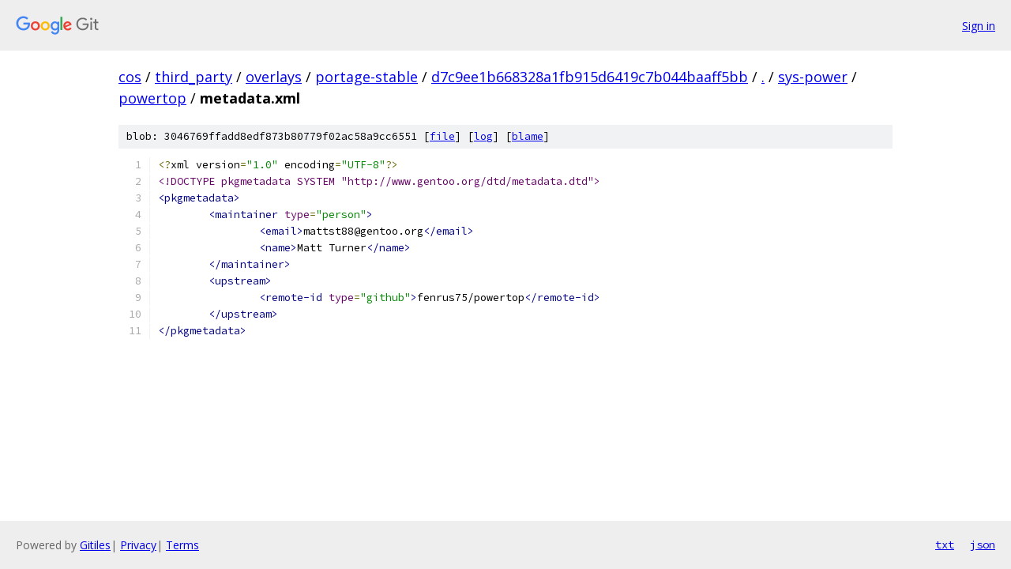

--- FILE ---
content_type: text/html; charset=utf-8
request_url: https://cos.googlesource.com/third_party/overlays/portage-stable/+/d7c9ee1b668328a1fb915d6419c7b044baaff5bb/sys-power/powertop/metadata.xml
body_size: 1247
content:
<!DOCTYPE html><html lang="en"><head><meta charset="utf-8"><meta name="viewport" content="width=device-width, initial-scale=1"><title>sys-power/powertop/metadata.xml - third_party/overlays/portage-stable - Git at Google</title><link rel="stylesheet" type="text/css" href="/+static/base.css"><link rel="stylesheet" type="text/css" href="/+static/prettify/prettify.css"><!-- default customHeadTagPart --></head><body class="Site"><header class="Site-header"><div class="Header"><a class="Header-image" href="/"><img src="//www.gstatic.com/images/branding/lockups/2x/lockup_git_color_108x24dp.png" width="108" height="24" alt="Google Git"></a><div class="Header-menu"> <a class="Header-menuItem" href="https://accounts.google.com/AccountChooser?faa=1&amp;continue=https://cos.googlesource.com/login/third_party/overlays/portage-stable/%2B/d7c9ee1b668328a1fb915d6419c7b044baaff5bb/sys-power/powertop/metadata.xml">Sign in</a> </div></div></header><div class="Site-content"><div class="Container "><div class="Breadcrumbs"><a class="Breadcrumbs-crumb" href="/?format=HTML">cos</a> / <a class="Breadcrumbs-crumb" href="/third_party/">third_party</a> / <a class="Breadcrumbs-crumb" href="/third_party/overlays/">overlays</a> / <a class="Breadcrumbs-crumb" href="/third_party/overlays/portage-stable/">portage-stable</a> / <a class="Breadcrumbs-crumb" href="/third_party/overlays/portage-stable/+/d7c9ee1b668328a1fb915d6419c7b044baaff5bb">d7c9ee1b668328a1fb915d6419c7b044baaff5bb</a> / <a class="Breadcrumbs-crumb" href="/third_party/overlays/portage-stable/+/d7c9ee1b668328a1fb915d6419c7b044baaff5bb/">.</a> / <a class="Breadcrumbs-crumb" href="/third_party/overlays/portage-stable/+/d7c9ee1b668328a1fb915d6419c7b044baaff5bb/sys-power">sys-power</a> / <a class="Breadcrumbs-crumb" href="/third_party/overlays/portage-stable/+/d7c9ee1b668328a1fb915d6419c7b044baaff5bb/sys-power/powertop">powertop</a> / <span class="Breadcrumbs-crumb">metadata.xml</span></div><div class="u-sha1 u-monospace BlobSha1">blob: 3046769ffadd8edf873b80779f02ac58a9cc6551 [<a href="/third_party/overlays/portage-stable/+/d7c9ee1b668328a1fb915d6419c7b044baaff5bb/sys-power/powertop/metadata.xml">file</a>] [<a href="/third_party/overlays/portage-stable/+log/d7c9ee1b668328a1fb915d6419c7b044baaff5bb/sys-power/powertop/metadata.xml">log</a>] [<a href="/third_party/overlays/portage-stable/+blame/d7c9ee1b668328a1fb915d6419c7b044baaff5bb/sys-power/powertop/metadata.xml">blame</a>]</div><table class="FileContents"><tr class="u-pre u-monospace FileContents-line"><td class="u-lineNum u-noSelect FileContents-lineNum" data-line-number="1"></td><td class="FileContents-lineContents" id="1"><span class="pun">&lt;?</span><span class="pln">xml version</span><span class="pun">=</span><span class="str">&quot;1.0&quot;</span><span class="pln"> encoding</span><span class="pun">=</span><span class="str">&quot;UTF-8&quot;</span><span class="pun">?&gt;</span></td></tr><tr class="u-pre u-monospace FileContents-line"><td class="u-lineNum u-noSelect FileContents-lineNum" data-line-number="2"></td><td class="FileContents-lineContents" id="2"><span class="dec">&lt;!DOCTYPE pkgmetadata SYSTEM &quot;http://www.gentoo.org/dtd/metadata.dtd&quot;&gt;</span></td></tr><tr class="u-pre u-monospace FileContents-line"><td class="u-lineNum u-noSelect FileContents-lineNum" data-line-number="3"></td><td class="FileContents-lineContents" id="3"><span class="tag">&lt;pkgmetadata&gt;</span></td></tr><tr class="u-pre u-monospace FileContents-line"><td class="u-lineNum u-noSelect FileContents-lineNum" data-line-number="4"></td><td class="FileContents-lineContents" id="4"><span class="pln">	</span><span class="tag">&lt;maintainer</span><span class="pln"> </span><span class="atn">type</span><span class="pun">=</span><span class="atv">&quot;person&quot;</span><span class="tag">&gt;</span></td></tr><tr class="u-pre u-monospace FileContents-line"><td class="u-lineNum u-noSelect FileContents-lineNum" data-line-number="5"></td><td class="FileContents-lineContents" id="5"><span class="pln">		</span><span class="tag">&lt;email&gt;</span><span class="pln">mattst88@gentoo.org</span><span class="tag">&lt;/email&gt;</span></td></tr><tr class="u-pre u-monospace FileContents-line"><td class="u-lineNum u-noSelect FileContents-lineNum" data-line-number="6"></td><td class="FileContents-lineContents" id="6"><span class="pln">		</span><span class="tag">&lt;name&gt;</span><span class="pln">Matt Turner</span><span class="tag">&lt;/name&gt;</span></td></tr><tr class="u-pre u-monospace FileContents-line"><td class="u-lineNum u-noSelect FileContents-lineNum" data-line-number="7"></td><td class="FileContents-lineContents" id="7"><span class="pln">	</span><span class="tag">&lt;/maintainer&gt;</span></td></tr><tr class="u-pre u-monospace FileContents-line"><td class="u-lineNum u-noSelect FileContents-lineNum" data-line-number="8"></td><td class="FileContents-lineContents" id="8"><span class="pln">	</span><span class="tag">&lt;upstream&gt;</span></td></tr><tr class="u-pre u-monospace FileContents-line"><td class="u-lineNum u-noSelect FileContents-lineNum" data-line-number="9"></td><td class="FileContents-lineContents" id="9"><span class="pln">		</span><span class="tag">&lt;remote-id</span><span class="pln"> </span><span class="atn">type</span><span class="pun">=</span><span class="atv">&quot;github&quot;</span><span class="tag">&gt;</span><span class="pln">fenrus75/powertop</span><span class="tag">&lt;/remote-id&gt;</span></td></tr><tr class="u-pre u-monospace FileContents-line"><td class="u-lineNum u-noSelect FileContents-lineNum" data-line-number="10"></td><td class="FileContents-lineContents" id="10"><span class="pln">	</span><span class="tag">&lt;/upstream&gt;</span></td></tr><tr class="u-pre u-monospace FileContents-line"><td class="u-lineNum u-noSelect FileContents-lineNum" data-line-number="11"></td><td class="FileContents-lineContents" id="11"><span class="tag">&lt;/pkgmetadata&gt;</span></td></tr></table><script nonce="aLmTcCIMsf4z2k4Z1vWn7w">for (let lineNumEl of document.querySelectorAll('td.u-lineNum')) {lineNumEl.onclick = () => {window.location.hash = `#${lineNumEl.getAttribute('data-line-number')}`;};}</script></div> <!-- Container --></div> <!-- Site-content --><footer class="Site-footer"><div class="Footer"><span class="Footer-poweredBy">Powered by <a href="https://gerrit.googlesource.com/gitiles/">Gitiles</a>| <a href="https://policies.google.com/privacy">Privacy</a>| <a href="https://policies.google.com/terms">Terms</a></span><span class="Footer-formats"><a class="u-monospace Footer-formatsItem" href="?format=TEXT">txt</a> <a class="u-monospace Footer-formatsItem" href="?format=JSON">json</a></span></div></footer></body></html>